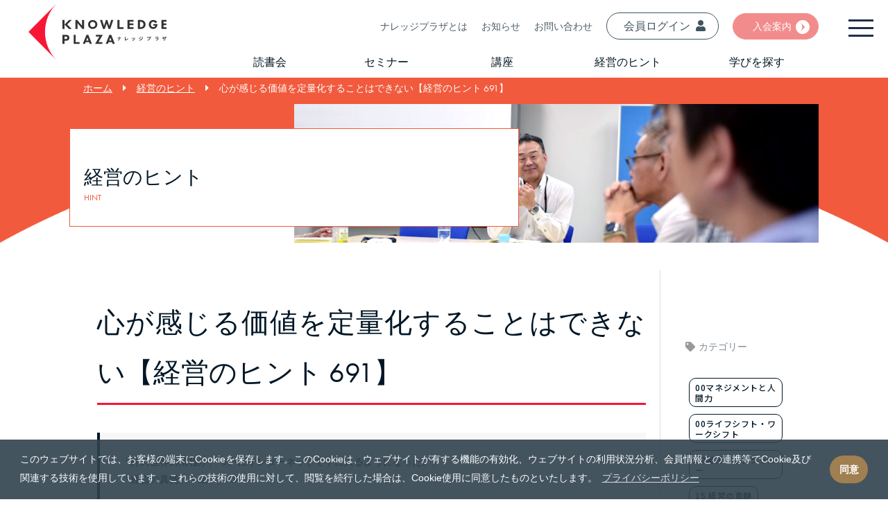

--- FILE ---
content_type: text/html; charset=UTF-8
request_url: https://knowledge-plaza.biz/hint/17803/
body_size: 33216
content:
<!doctype html>
<html lang="ja">

<head>
	<meta charset="UTF-8">
	<title>心が感じる価値を定量化することはできない【経営のヒント 691】 | ナレッジプラザ</title>
	 <meta name="viewport" content="width=device-width, initial-scale=1, minimum-scale=1, maximum-scale=1, user-scalable=no">
<link rel="icon" href="../../img/favicon.ico" type="image/x-icon">
<link rel="apple-touch-icon" href="../../img/apple-touch-icon.png" sizes="180x180">

<!--jquery-->
<script type="text/javascript" src="../../js/jquery-3.4.1.min.js"></script>
<!-- Cookie Start -->
<link rel="stylesheet" type="text/css" href="../../css/cookieconsent.min.css" />
<!--css-->
<link rel="stylesheet" href="https://use.typekit.net/glk5vyq.css">
<link href="https://fonts.googleapis.com/css2?family=Noto+Sans:wght@400;700&display=swap" rel="stylesheet">
<link href="https://use.fontawesome.com/releases/v5.6.1/css/all.css" rel="stylesheet">
<link rel="stylesheet" href="../../css/reset.css" />
<link rel="stylesheet" href="../../css/common.css" />
<link rel="stylesheet" href="../../css/style.css?220722" />
<link rel="stylesheet" href="../../css/response.css?220722"/>
<!--js-->
<script type='text/javascript' src='https://platform-api.sharethis.com/js/sharethis.js#property=64797529d8c6d2001a06c5bd&product=sop' async='async'></script>
<!--<script async src="https://www.googletagmanager.com/gtag/js?id=UA-176444066-1"></script>-->
<!--<script async src="https://www.googletagmanager.com/gtag/js?id=G-6Y4FQH55VN"></script>-->
<!-- Google tag (gtag.js) -->
<script async src="https://www.googletagmanager.com/gtag/js?id=G-X7ZX1F6KWY"></script>
<script type="text/javascript" src="../../js/common.js"></script>
<!-- cookie -->
<script type="text/javascript" src="../../js/cookie.js"></script>
<meta name="facebook-domain-verification" content="bnldgygcjqcyhklk2zczuuelrlom43" />
<!-- Meta Pixel Code -->
<script>
  !function(f,b,e,v,n,t,s)
  {if(f.fbq)return;n=f.fbq=function(){n.callMethod?
  n.callMethod.apply(n,arguments):n.queue.push(arguments)};
  if(!f._fbq)f._fbq=n;n.push=n;n.loaded=!0;n.version='2.0';
  n.queue=[];t=b.createElement(e);t.async=!0;
  t.src=v;s=b.getElementsByTagName(e)[0];
  s.parentNode.insertBefore(t,s)}(window, document,'script',
  'https://connect.facebook.net/en_US/fbevents.js');
  fbq('init', '810718083254206');
  fbq('track', 'PageView');
</script>
<noscript><img height="1" width="1" style="display:none"
  src="https://www.facebook.com/tr?id=810718083254206&ev=PageView&noscript=1"
/></noscript>
<!-- End Meta Pixel Code -->
<meta name="description"  content="「外の世界の情報が、ついにインターネットで手に入るようになった。」 『経営の真髄』＜上＞p.107 「いいね！」、buzzワードなど、私たちは、人々の反応がインターネット上にあふれる時代の中にあります。" />

<script type="application/ld+json" class="aioseop-schema">{}</script>
<link rel="canonical" href="https://knowledge-plaza.biz/hint/17803/" />
<link rel='dns-prefetch' href='//s7.addthis.com' />
<link rel='dns-prefetch' href='//s.w.org' />
<link rel='stylesheet' id='wp-block-library-css'  href='https://knowledge-plaza.biz/wp-includes/css/dist/block-library/style.min.css?ver=5.5.3' type='text/css' media='all' />
<link rel='stylesheet' id='contact-form-7-css'  href='https://knowledge-plaza.biz/wp-content/plugins/contact-form-7/includes/css/styles.css?ver=5.3' type='text/css' media='all' />
<link rel='stylesheet' id='toc-screen-css'  href='https://knowledge-plaza.biz/wp-content/plugins/table-of-contents-plus/screen.min.css?ver=2002' type='text/css' media='all' />
<link rel='stylesheet' id='wp-pagenavi-css'  href='https://knowledge-plaza.biz/wp-content/plugins/wp-pagenavi/pagenavi-css.css?ver=2.70' type='text/css' media='all' />
<link rel='stylesheet' id='addthis_all_pages-css'  href='https://knowledge-plaza.biz/wp-content/plugins/addthis/frontend/build/addthis_wordpress_public.min.css?ver=5.5.3' type='text/css' media='all' />
<link rel="https://api.w.org/" href="https://knowledge-plaza.biz/wp-json/" /><link rel='prev' title='社会的な正統性【経営のヒント 690】' href='https://knowledge-plaza.biz/hint/17289/' />
<link rel='next' title='「チェンジ・エージェントたれ」【経営のヒント 692】' href='https://knowledge-plaza.biz/hint/18023/' />
<link rel='shortlink' href='https://knowledge-plaza.biz/?p=17803' />
<link rel="alternate" type="application/json+oembed" href="https://knowledge-plaza.biz/wp-json/oembed/1.0/embed?url=https%3A%2F%2Fknowledge-plaza.biz%2Fhint%2F17803%2F" />
<link rel="alternate" type="text/xml+oembed" href="https://knowledge-plaza.biz/wp-json/oembed/1.0/embed?url=https%3A%2F%2Fknowledge-plaza.biz%2Fhint%2F17803%2F&#038;format=xml" />
<style type="text/css">div#toc_container ul li {font-size: 100%;}</style></head>

<body id="top" class="subpg page hint sg">
	<header>
	<div id="headerNav" class="topWrap">
		<nav class="flex parent">
			<div class="child">
          				<a href="../../">
  					<div class="logo">
              <img src="../../img/arrow.svg" class="logoArrow" alt="KNOWLEDGE PLAZA">
  						<img src="../../img/kp.svg" class="logoKp" alt="ナレッジプラザ">
  					</div>
  				</a>
        			</div>
			<div class="child navR">
				<div class="navTop">
					<ul class="flex parent end">
  	        <li><a href="../../about">ナレッジプラザとは</a></li>  
            <li><a href="../../news">お知らせ</a></li>
						<li><a href="../../otoiawase">お問い合わせ</a></li>
	          <li class="myBtn headBtn"><a href="https://my.knowledge-plaza.biz/" target="_blank">会員ログイン<i class="fas fa-user"></i></a></li>
            <li class="adBtn"><a class="arrow_wc" href="../../admission">入会案内</a></li>
          </ul>
				</div>
				<div class="navBottom">
					<ul class="flex parent space-around">
            <li id="menuAb"><a href="../../bookclub">読書会</a></li>
            <li id="menuSe"><a href="../../seminar">セミナー</a></li>
            <li id="menuEv"><a href="../../lesson">講座</a></li>
            <li id="menuHi"><a href="../../hint">経営のヒント</a></li>
            <li id="menuSt"><a href="../../event">学びを探す</a></li>
					</ul>
					<ul class="menuFirst">
            <div class="menuFstPos">
							<li><a href="../../guide">
                <img src="../../img/thumbGuide.jpg" alt="はじめての方へ">
                <p>はじめての方へ</p></a>
              </li>
              <li><a href="../../about">
                <img src="../../img/thumbAbout.jpg" alt="ナレッジプラザとは">
                <p>ナレッジプラザとは</p></a>
              </li>
              <li><a href="../../20th">
                <img src="../../img/thumb20th.jpg" alt="ナレッジプラザの軌跡">
                <p>ナレッジプラザの軌跡</p></a>
              </li>
							<li><a href="../../faq">
                <img src="../../img/thumbFaq.jpg" alt="よくある質問">
                <p>よくある質問</p></a>
              </li>
            </div>
          </ul>
          <ul class="menuSecond">
            <div class="menuSecPos">
              <li><a href="../../event">
                <img src="../../img/thumbEv.jpg" alt="イベント">
                <p>全てのイベント</p></a>
              </li>
              <li><a href="../../seminar">
                <img src="../../img/thumbSemi.jpg" alt="ビジネス塾">
                <p>ビジネス塾</p></a>
              </li>
              <li><a href="../../bookclub">
                <img src="../../img/thumbBkCl.jpg" alt="実践するマネジメント読書会">
                <p>マネジメント読書会</p></a>
								<a class="detailList" href="../../fct"><p>ファシリテーター養成講座</p></a>
								<a class="detailList" href="../../facilitator-list"><p>ファシリテーター紹介</p></a>
              </li>
						  <li><a href="../../lesson">
                <img src="../../img/thumLes.jpg" alt="実践するドラッカー講座">
                <p><small>実践するドラッカー講座</small></p></a>
								<a class="detailList" href="../../lesson-self1"><p>思考編</p></a>
								<a class="detailList" href="../../lesson-self2"><p>行動編</p></a>
								<a class="detailList" href="../../lesson-team"><p>チーム編</p></a>
								<a class="detailList" href="../../lesson-profit"><p>利益とは何か</p></a>
								<a class="detailList" href="../../lesson-business"><p>事業編</p></a>
							</li>
              <li><a href="../../society">
                <img src="../../img/thumGroup.jpg" alt="ナレッジゼミ">
                <p>ナレッジゼミ</p></a></li>
              <li><a href="../../d-lab">
                <img src="../../img/thumDlab.jpg" alt="D-Lab">
                <p>D-Lab</p></a>
							</li>
            </div>
          </ul>
          <ul class="menuThird">
            <div class="menuThdPos">
              <li><a href="../../hint">
                <img src="../../img/thumbHint.jpg" alt="経営のヒント">
                <p>経営のヒント</p></a>
              </li>
              <li><a href="../../interview">
                <img src="../../img/thumbCom.jpg" alt="実践企業紹介">
                <p>実践企業紹介</p></a>
              </li>
              <li><a href="../../column">
                <img src="../../img/thumbSato.jpg" alt="佐藤等のコラム">
                <p>佐藤等のコラム</p></a>
              </li>
							<li><a href="../../video">
							  <img src="../../img/thumbVideo.jpg" alt="動画">
								<p>動画</p></a>
							</li>
            </div>
          </ul>
				</div>
			</div>

		</nav>
	</div>
	<div id="overlay" class="overlay"></div>
	<div class="sideMenu">
    <div class="logo">
      <img src="../../img/arrow.svg" class="logoArrow" alt="KNOWLEDGE PLAZA">
      <img src="../../img/kp_w.svg" class="logoKp" alt="ナレッジプラザ">
    </div>
		<div id="HdLnk">
			<ul class="sideMenuUl">
        <ul class="menuTop">
          <li><a id="sideMenuHLnk" href="../../">HOME</a></li>
          <ul class="menuTopRight">
            <li class="myBtn headBtn"><a href="https://my.knowledge-plaza.biz/" target="_blank"></i>会員ログイン <i class="fas fa-user"></i></a></li>
            <li class="adBtn"><a class="arrow_wc" href="../../admission">入会案内</a></li>
          </ul>    
        </ul>
        <ul class="flex parent col2 menuMid">
          <li class="child fl"><div class="wid"><p>読書会</p></div>
						<a class="detailList" href="../../bookclub">読書会</a>
						<a class="detailList" href="../../facilitator-list">認定ファシリテーター</a>
          </li>
          <li class="child fl"><div class="wid"><p>セミナー</p></div>
						<a class="detailList" href="../../seminar">ビジネス塾</a>
            <a class="detailList" href="../../society">ナレッジゼミ</a>
         </li>
					<li class="child fl"><div class="wid"><p>講座</p></div>
          <a class="detailList" href="../../lesson">実践するドラッカー講座</a>
          <ul class="menuMidDrList">
            <a class="detailList ilFl" href="../../lesson-self1">思考編</a>
            <a class="detailList ilFl" href="../../lesson-self2">行動編</a>
            <a class="detailList ilFl" href="../../lesson-team">チーム編</a>
            <a class="detailList ilFl" href="../../lesson-profit">利益とは何か</a>
            <a class="detailList ilFl" href="../../lesson-business">事業編</a>
            </ul>
            <a class="detailList" href="../../fct">ファシリテーター養成講座</a>
          </li>
        </ul>
        <ul class="flex parent col2 menuBottom">
        <li class="child fl">
          <div class="wid"><p>経営のヒント</p></div>
          <a class="detailList" href="../../hint">経営のヒント</a>
          <a class="detailList" href="../../books">書籍</a>
          <a class="detailList" href="../../interview">実践企業紹介</a>
          <a class="detailList" href="../../column">佐藤等のコラム</a>
        </li>
        <li class="child fl">
          <div class="wid"><p>学びを探す</p></div>
          <a class="detailList" href="../../event">すべてのイベント</a>
          <a class="detailList" href="../../kpsapporo/">札幌で学ぶ</a>
          <a class="detailList" href="../../kpkanagawa/">神奈川で学ぶ</a>
          <!--<a class="detailList" href="../../hint">講師から探す</a> -->
        </li>
			  <li class="child fl">
         <div class="wid"><p>ナレッジプラザとは</p></div>
          <a class="detailList" href="../../about">ナレッジプラザとは</a>
          <a class="detailList" href="../../admission">入会のご案内</a>
          <a class="detailList" href="../../guide">初めての方へ</a>
					<a class="detailList" href="../../faq">よくある質問</a>
        </li>        
      </ul>
      <ul class="flex parent col2 menuBottom2">
        <li class="child fl"><a class="detailList" href="../../news">お知らせ</a>
          <a class="detailList" href="../../otoiawase">お問合わせ</a>
          <a class="detailList" href="https://my.knowledge-plaza.biz/">マイナレプラ<i class="fas fa-external-link-alt"></i></a>
        </li>
        <li class="child fl">
          <a class="detailList" href="../../support">運営者情報</a>
          <a class="detailList" href="../../privacy">プライバシーポリシー</a>
          <a class="detailList" href="../../law">特定商取引法に基づく表記</a>
        </li>
        <li class="child fl">
        <div class="inWrap">
						<p>有限会社ナレッジプラザ</p>
						<p>〒060-0001<br>北海道札幌市中央区北１条西３丁目3番地<br>敷島北一条ビル6階</p>
						<p><i class="fas fa-phone-square"></i> 011-261-7411<br><a style="display: inline; margin-right: 5px;" href="https://www.facebook.com/knowledge.plaza.info"><i class="fab fa-facebook-square"></i> Facebook</a></p>
					</div>
        </li>
      </ul>

       <!-- <li><a href="../../news">お知らせ</a></li>
				<li><a href="../../guide">はじめての方へ</a></li>

        <li class="adBtn"><a href="../../admission">入会案内</a></li>
        <li class="adBtn"><a href="../../event">イベント</a></li>
				<ul class="flex parent col2">
          <li class="child fl"><div class="wid"><a href="../../event">全てのイベント</a></div></li>
          <li class="child fl"><div class="wid"><a href="../../seminar">ビジネス塾</a></div></li>
          <li class="child fl">
						<div class="wid"><a href="../../bookclub">マネジメント読書会</a></div>
						<a class="detailList" href="../../fct">ファシリテーター養成講座</a>
						<a class="detailList" href="../../facilitator-list">ファシリテーター紹介</a>
					</li>
          <li class="child fl"><div class="wid"><a href="../../lesson">実践するドラッカー講座</a></div>
						<a class="detailList" href="../../lesson-self1">思考編</a>
						<a class="detailList" href="../../lesson-self2">行動編</a>
						<a class="detailList" href="../../lesson-team">チーム編</a>
						<a class="detailList" href="../../lesson-profit">利益とは何か</a>
						<a class="detailList" href="../../lesson-business">事業編</a>
					</li>
          <li class="child fl"><div class="wid"><a href="../../society">ナレッジゼミ</a></div></li>
          <li class="child fl"><div class="wid"><a href="../../d-lab">D-Lab</a></div></li>
        </ul>

        <li><a href="../../books">書籍</a></li>
        <li><a href="../../otoiawase">お問い合わせ</a></li>
        
        -->
        
			</ul>
		</div>
	</div>
	<div id="sideMenuBtn" class="sideMenuBtn"><span class="menuBtnIcn"></span></div>
</header>
	<div id="contents">
		<div id="branch" class="container branch head smv">
			<div class="wrap">
				<div class="inner">
					<!-- Breadcrumb NavXT 6.6.0 -->
<a title="ナレッジプラザ" href="https://knowledge-plaza.biz">ホーム</a><i class="fas fa-caret-right"></i><span property="itemListElement" typeof="ListItem"><a property="item" typeof="WebPage" title="Go to 経営のヒント." href="https://knowledge-plaza.biz/hint/" class="post post-hint-archive" ><span property="name">経営のヒント</span></a><meta property="position" content="2"></span><i class="fas fa-caret-right"></i><span property="itemListElement" typeof="ListItem"><span property="name" class="post post-hint current-item">心が感じる価値を定量化することはできない【経営のヒント 691】</span><meta property="url" content="https://knowledge-plaza.biz/hint/17803/"><meta property="position" content="3"></span>				</div>
			</div>
		</div>
						<div id="smv2">
					<div class="smv2 wrap">
						<div class="sTtlWrap">
							<div class="inner">
								<div class="txtTtl">
									<p class="singleContTtl mgt20">経営のヒント</p>
									<p class="subTtl">HINT</p>
								</div>
							</div>
						</div>
						<img src="../../img/mv_hint.jpg" alt="経営のヒント">
					</div>
				</div>
				<div id="eventDetail" class="container">
					<div class="wrap pgWrap">
						<div class="inner">
							<div class="flex parent newsContWrap">
								<div class="child basis8">
									<div class="mainInner">
										<div class="txt">
											<h1 class="uline">心が感じる価値を定量化することはできない【経営のヒント 691】</h1>
											<!--div class="thumbnail">
                                            <img src="/img/noimage.png">
                                          </div-->
										<div class="hint_content">
											<div class="at-above-post addthis_tool" data-url="https://knowledge-plaza.biz/hint/17803/"></div><blockquote><p>「外の世界の情報が、ついにインターネットで手に入るようになった。」<br />
『経営の真髄』＜上＞p.107</p></blockquote>
<p>「いいね！」、buzzワードなど、私たちは、人々の反応がインターネット上にあふれる時代の中にあります。<span id="more-17803"></span></p>
<p>従来、情報といえば組織内部についてのものと相場は決まっていました。パーソナルコンピューターの普及とともに、個々のデータは、分類され、定量化され意味ある情報として整理されて私たちの目の前に山のように積みあがる時代になりました。紙で出力しなければ「山」にはなりませんが、かつてそのような時期もありました。</p>
<p>あまりの多さに重要な情報を見失いがちです。さて、ドラッカー教授は「ついに」と表現したように、外の世界の情報、端的に表現すれば市場や顧客に関する情報です。</p>
<p>しかしユーザーあるいは潜在的ユーザーたちが発信する、氾濫する情報を目の前に茫然とし我を失うというのが本音ではないでしょうか。</p>
<p>私たちが欲しい情報は、トレンドではなくシフトに関する情報です。トレンドは短期間に流行りすたれる類のものです。去年の流行語大賞を覚えていないことが多いのは、その後、そこ言葉の価値が減じたからにほかなりません。</p>
<p>シフトとは、後戻りしない、本質的な変化のことです。コロナ禍によってこれまでもあったテレワークが進展しました。揺れ戻しはあると思いますが、一部の企業では恒久的な働き方として導入するところも増えています。これなどは、シフトといってよいでしょう。</p>
<p>シフトやトレンドといった変化は、私たちの心がつくり出すものです。私たちは、心がつくり出す価値が社会に定着するかどうかを見極めなければなりません。ドラッカー教授は、「社会の重心が動く」と表現することもあります。</p>
<p>心が感じる価値を定量化することはできません。質に関する分析が必要です。つまり私たちがこれまで情報に対してとってきたアプローチ、分類や定量化による分析というは通用しないということです。</p>
<p>質を質として知覚し、そこで得られた価値や意味を分析することです。我慢して定量化しないことです。たとえば、アンケートなどでせっかく質に関する情報を得たのに、分類し、定量化しないことです。</p>
<p>意味や価値を考えるトレーニングを積むことが重要です。インターネット上の情報から何を得るかが、問われています。組織能力として磨いていきたいものです。</p>
<p>佐藤 等（ドラッカー学会理事）</p>
<!-- AddThis Advanced Settings above via filter on the_content --><!-- AddThis Advanced Settings below via filter on the_content --><!-- AddThis Advanced Settings generic via filter on the_content --><!-- AddThis Share Buttons above via filter on the_content --><!-- AddThis Share Buttons below via filter on the_content --><div class="at-below-post addthis_tool" data-url="https://knowledge-plaza.biz/hint/17803/"></div><!-- AddThis Share Buttons generic via filter on the_content -->										</div>
										</div>
										<div class="sharethis-inline-share-buttons"></div>
										<div class="author_box">
											<img src="/img/g-prof-s.svg" alt="ドラッカー教授" style="max-width: 150px;">
											<div>
												<p class="name">佐藤 等</p>
												<span>
													<a href="http://dokushokai.info" target="_blank" rel="noopener noreferrer">＜実践するマネジメント読書会®＞</a>創始者。『実践するドラッカー』（ダイヤモンド社）シリーズ5冊の著者。<a href="http://drucker-ws.org" target="_blank" rel="noopener noreferrer">ドラッカー学会理事</a>。マネジメント会計を提唱する<a href="http://kaikei.management/" target="_blank" rel="noopener noreferrer">アウル税理士法人</a>代表／公認会計士・税理士。<a href="http://knowledge-plaza.biz" target="_blank" rel="noopener noreferrer">ナレッジプラザ</a>創設メンバーにして、ビジネス塾・塾長。<a href="http://d-support-ltd.jp" target="_blank" rel="noopener noreferrer">Dサポート㈱</a>代表取締役会長。<br>

													ドラッカー教授の教えを広めるため、各地でドラッカーの著作を用いた読書会を開催している。公認ファシリテーターの育成にも尽力し、全国に100名以上のファシリテーターを送り出した。誰もが成果をあげながら生き生きと生きることができる世の中を実現するため、全国に読書会を設置するため活動中。<br>
													編著<a href="https://www.amazon.co.jp/s/ref=nb_sb_ss_c_2_9?__mk_ja_JP=%E3%82%AB%E3%82%BF%E3%82%AB%E3%83%8A&amp;url=search-alias%3Dstripbooks&amp;field-keywords=%E5%AE%9F%E8%B7%B5%E3%81%99%E3%82%8B%E3%83%89%E3%83%A9%E3%83%83%E3%82%AB%E3%83%BC&amp;sprefix=%E5%AE%9F%E8%B7%B5%E3%81%99%E3%82%8B%E3%83%89%E3%83%A9%E3%83%83%E3%82%AB%E3%83%BC%2Caps%2C573&amp;crid=1K7GLHR11S5LD&amp;rh=n%3A465392%2Ck%3A%E5%AE%9F%E8%B7%B5%E3%81%99%E3%82%8B%E3%83%89%E3%83%A9%E3%83%83%E3%82%AB%E3%83%BC" target="_blank" rel="noopener noreferrer">『実践するドラッカー』</a>（ダイヤモンド社）シリーズは、20万部のベストセラー。他に日経BP社から<a href="https://www.amazon.co.jp/gp/product/4822235742/ref=as_li_tl?ie=UTF8&camp=247&creative=1211&creativeASIN=4822235742&linkCode=as2&tag=knowledgeplaz-22&linkId=676f07992696a75990015e5661c3856c" target="_blank" rel="noopener noreferrer">『ドラッカーを読んだら会社が変わった』</a>がある。
													2019年12月<a href="https://www.amazon.co.jp/gp/product/B082VZ9N9X/ref=as_li_tl?ie=UTF8&camp=247&creative=1211&creativeASIN=B082VZ9N9X&linkCode=as2&tag=knowledgeplaz-22&linkId=272ba770724aa5434a3ccb8b6357849d" target="_blank" rel="noopener noreferrer">『ドラッカー教授 組織づくりの原理原則』</a>を出版。
													<a href="https://www.chichi.co.jp/info/chichi/pickup_series/2019/drucker6/" target="_blank" rel="noopener noreferrer">雑誌『致知』に「仕事と人生に生かすドラッカーの教え」連載投稿中</a>。
											</div>
											</span>
										</div>
									</div>
									<div class="backBtn">
										<a href="../../hint">一覧へ戻る</a>
									</div>
								</div>
								<div class="child basis2">
									<div class="sidebar">
  <h3><i class="fas fa-tag"></i>カテゴリー</h3>
  <div class="tag">
    <ul class="taxUl">
      <li class="tagName"><a href="https://knowledge-plaza.biz/hint_category/00%e3%83%9e%e3%83%8d%e3%82%b8%e3%83%a1%e3%83%b3%e3%83%88%e3%81%a8%e4%ba%ba%e9%96%93%e5%8a%9b/">00マネジメントと人間力</a><a href="https://knowledge-plaza.biz/hint_category/00%e3%81%9d%e3%81%ae%e4%bb%96/">00ライフシフト・ワークシフト</a><a href="https://knowledge-plaza.biz/hint_category/%e5%ae%9f%e8%b7%b5%e3%81%99%e3%82%8b%e3%83%89%e3%83%a9%e3%83%83%e3%82%ab%e3%83%bc/">00実践するドラッカー</a><a href="https://knowledge-plaza.biz/hint_category/15-%e7%b5%8c%e5%96%b6%e3%81%ae%e7%9c%9f%e9%ab%84/">15.経営の真髄</a></li>
    </ul>
  </div>
  <h3><i class="fas fa-tag"></i>タグ</h3>
  <div class="tag">
    <ul class="taxUl">
      <li class="tagName"></li>
    </ul>
  </div>
  <div class="Posts">
    <h3><i class="far fa-clock"></i>投稿日</h3>
  </div>
  <div class="tag">
    <dl>
      <dt></dt>
      <dd class="date">2022.04.05</dd>
    </dl>
  </div>
</div>
								</div>
							</div>
							<div class="relatedList">
								<div class="hintSearchBox mgb20">
									<form method="get" id="hintSearch" action="https://knowledge-plaza.biz/hint/">
  <input type="text" name="s" id="hintSearchInput" value="" placeholder="経営のヒント検索" />
  <input type="hidden" name="post_type" value="hint">
  <input id="hintSearchSubmit" type="submit" value="検索" accesskey="f" />
</form>
								</div>
								<h2 class="uline">関連記事</h2>
								<style type="text/css">
  .relatedList{
    border-top: 1px solid #ddd;
    padding-top: 30px;
  }
  .relRoop{
    margin-top: 30px;
    overflow: hidden;
    width: 100%;
  }
  .relRoop .child{
    max-width: 32%;
    margin-right: 20px;
    float: left;
    margin-bottom: 30px;
  }
  .relRoop .child img{
    object-fit: cover;
    height: 150px;
  }
  .relRoop .child:nth-child(3n+3){
  margin-right: 0;
}
  @media all and (max-width: 768px){
  .relRoop .child{
    max-width: 100%;
    margin-right: 0px;
    float: none;
  }
  .relRoop .child img{
    height:auto;
  }
  }
  
</style>
<div class="relRoop">

  <div class="child">
    <p><a href="https://knowledge-plaza.biz/hint/816/">
      <img src="../..//img/noimage.png">
    <h3>事業継続のコスト【経営のヒント 100】</h3></a></p>
  </div>
 

  <div class="child">
    <p><a href="https://knowledge-plaza.biz/hint/27053/">
      <img src="../..//img/noimage.png">
    <h3>勇気の表明【経営のヒント 728】</h3></a></p>
  </div>
 

  <div class="child">
    <p><a href="https://knowledge-plaza.biz/hint/3096/">
      <img src="../..//img/noimage.png">
    <h3>成果中心の精神【経営のヒント 292】</h3></a></p>
  </div>
 

  <div class="child">
    <p><a href="https://knowledge-plaza.biz/hint/1935/">
      <img src="../..//img/noimage.png">
    <h3>事業が成立する３つの要素【経営のヒント 548】</h3></a></p>
  </div>
 

  <div class="child">
    <p><a href="https://knowledge-plaza.biz/hint/3071/">
      <img src="../..//img/noimage.png">
    <h3>マネジメント・ブームの教訓【経営のヒント 230】</h3></a></p>
  </div>
 

  <div class="child">
    <p><a href="https://knowledge-plaza.biz/hint/43878/">
      <img src="../..//img/noimage.png">
    <h3>専門家のためのキャリアと昇進システム【経営のヒント 815】</h3></a></p>
  </div>
 
 </div>
							</div>
						</div>
					</div>
				</div>
	</div>

<footer>
	<div class="wrap">
		<div class="pgWrap">
			<div class="col4 parent">
				<div class="child">
					<div class="inWrap">
						<img src="../../img/kp_logo.png" alt="ナレッジプラザ">
						<p>有限会社ナレッジプラザ</p>
						<p>〒060-0001<br>北海道札幌市中央区北１条西３丁目3番地<br>敷島北一条ビル6階</p>
						<p><i class="fas fa-phone-square"></i> 011-261-7411<br><a style="display: inline; margin-right: 5px;" href="https://www.facebook.com/knowledge.plaza.info"><i class="fab fa-facebook-square"></i> Facebook</a></p>
					</div>
				</div>
				<div class="child disappear">
					<div class="btns pdl20 mxw250">
						<ul class="parent">
							<li class="red"><a href="../../about" class="mbtn">ナレッジプラザとは？</a></li>
							<li class="navy"><a href="../../admission" class="mbtn">入会のご案内</a></li>
							<li><a href="../../otoiawase" class="mbtn">お問い合わせ</a></li>
							<li><a href="../../" class="mbtn">TOP</a></li>
						</ul>
					</div>
				</div>
				<div class="child">
					<div class="nav pdl20  mxw250">
						<ul class="parent">
							<li><a href="../../guide">はじめての方へ</a></li>
							<li><a href="../../about" class="red">ナレッジプラザとは？</a></li>
							<li><a href="../../faq">よくある質問</a></li>
							<li><a href="../../event">イベント</a></li>
							<li><a href="../../video">オンライン講座</a></li>
							<li><a href="../../seminar">ナレッジセミナー</a></li>
							<li><a href="../../bookclub">実践するマネジメント読書会<small class="registered">®</small></a></li>
							<li><a href="../../fct">ファシリテーター養成講座</a></li>
							<li><a href="../../lesson">実践するドラッカー講座</a></li>
							<li><a href="../../books">書籍</a></li>
						</ul>
					</div>
				</div>
				<div class="child">
					<div class="nav pdl20  mxw250">
						<ul class="parent">
							<li><a href="../../admission" class="navy">入会のご案内</a></li>
							<li><a href="../../news">お知らせ</a></li>
							<li><a href="../../otoiawase">お問い合わせ</a></li>
							<li><a href="../../support">運営者情報</a></li>
							<li><a href="../../privacy">プライバシーポリシー</a></li>
							<li><a href="../../law">特定商取引法に基づく表記</a></li>
						</ul>
					</div>
				</div>
			</div>
		</div>
		<p id="copyright">&copy; 2012 KNOWLEDGE PLAZA_</p>
	</div>
</footer>
<!-- Cookie Start End -->
<script src="../../js/cookieconsent.min.js" data-cfasync="false"></script>
<script data-cfasync="false" type="text/javascript">if (window.addthis_product === undefined) { window.addthis_product = "wpp"; } if (window.wp_product_version === undefined) { window.wp_product_version = "wpp-6.2.6"; } if (window.addthis_share === undefined) { window.addthis_share = {}; } if (window.addthis_config === undefined) { window.addthis_config = {"data_track_clickback":true,"ui_atversion":"300"}; } if (window.addthis_plugin_info === undefined) { window.addthis_plugin_info = {"info_status":"enabled","cms_name":"WordPress","plugin_name":"Share Buttons by AddThis","plugin_version":"6.2.6","plugin_mode":"AddThis","anonymous_profile_id":"wp-867bcd9b8ea6cc86ec0e9237b163bc06","page_info":{"template":"posts","post_type":"hint"},"sharing_enabled_on_post_via_metabox":false}; } 
                    (function() {
                      var first_load_interval_id = setInterval(function () {
                        if (typeof window.addthis !== 'undefined') {
                          window.clearInterval(first_load_interval_id);
                          if (typeof window.addthis_layers !== 'undefined' && Object.getOwnPropertyNames(window.addthis_layers).length > 0) {
                            window.addthis.layers(window.addthis_layers);
                          }
                          if (Array.isArray(window.addthis_layers_tools)) {
                            for (i = 0; i < window.addthis_layers_tools.length; i++) {
                              window.addthis.layers(window.addthis_layers_tools[i]);
                            }
                          }
                        }
                     },1000)
                    }());
                </script><script type='text/javascript' src='https://s7.addthis.com/js/300/addthis_widget.js?ver=5.5.3#pubid=ra-5f17ee5d6915d882' id='addthis_widget-js'></script>
<script type='text/javascript' src='https://knowledge-plaza.biz/wp-includes/js/wp-embed.min.js?ver=5.5.3' id='wp-embed-js'></script>
</body>

</html>

--- FILE ---
content_type: text/css
request_url: https://knowledge-plaza.biz/css/common.css
body_size: 12273
content:
@charset "UTF-8";
/*////////////////////////////////////////////

font

////////////////////////////////////////////*/
body {
	font-family: futura-pt, sans-serif, "メイリオ", Meiryo, "游ゴシック", "Yu Gothic", YuGothic, sans-serif;
}
a {
	font-size: 1.4rem;
	text-decoration: none;
}
a:hover, a:hover p, a:hover div {
	opacity: 0.7;
}
h2, h3, h4, h5 {
	line-height: 140%;
}
p {
	font-size: 1.4rem;
	font-weight: normal;
	line-height: 180%;
}
img {
	max-width: 100%;
}
span {
	font-weight: inherit;
}
/*////////////////////////////////////////////

layout

////////////////////////////////////////////*/
html, body {
	width: 100%;
	position: relative;
}
html {
	min-height: 100%;
	font-size: 62.5%;/* base 1.0rem = 10px */
}
body {
	-webkit-text-size-adjust: 100%;
}
.container {
	width: 100%;
	height: auto;
}
.wrap {
	margin-left: auto;
	margin-right: auto;
	max-width: 1080px;
}
.cont {
	position: relative;
	display: block;
}
ul {
	list-style: none;
}
li {
	float: left;
}
.inner {
	display: block;
}
.left, .right {
	float: left;
}
.layout-center {
	margin: 0 auto;
	text-align: center;
}
.layout-left {
	margin: 0 auto 0 0;
	text-align: left;
}
.layout-left .box {
	margin: 0 auto 0 0;
	text-align: left;
}
.layout-right {
	margin: 0 0 0 auto;
	text-align: right;
}
.silde-navi-btn {
	display: none;
}
.wid-initial {
	max-width: initial !important;
}
/*////////////////////////////////////////////////

role set

///////////////////////////////////////////////*/
.cont {
	position: relative;
	display: block;
}
ul {
	list-style: none;
}
li {
	float: left;
}
.inner {
	display: block;
}
/*////////////////////////////////////////////////

outer set

///////////////////////////////////////////////*/
.outer {
	width: 100%;
	height: auto;
	margin-left: auto;
	margin-right: auto;
	display: block;
	position: relative;
	overflow: hidden;
}
/*////////////////////////////////////////////////

inner set

///////////////////////////////////////////////*/
.inner {
	margin: 0 auto;
	position: relative;
}
/*////////////////////////////////////////////////

text set

///////////////////////////////////////////////*/
.txt h2 {
	font-size: 2.4rem;
}
.txt h3 {
	font-size: 2.0rem;
}
.txt h4 {
	font-size: 1.8rem;
}
.txt h5 {
	font-size: 1.6rem;
}
.txt h2, .txt h3, .txt h4, .txt h5, .txt p {
	margin-bottom: 8px;
	line-height: 140%;
}
.table tr {
	margin-bottom: 4px;
	border-bottom: 1px dashed #eee;
	display: block;
}
.table table {
	width: 100%;
	background: #fff;
}
.table th h2, .table th h3, .table th h4, .table th h5, .table td p {
	margin: 0 1%;
}
.table table th, .table table td {
	text-align: left;
	line-height: 160%;
}
.tableDeco-1 th, .tableDeco-1 td {
	border: 1px solid #ddd;
}
.tableDeco-2 th {
	border: 1px solid #A7A7A7;
	background: #E3E3E3;
}
.tableDeco-2 td {
	border: 1px solid #A7A7A7;
	background: #F3F3F3;
}
.tableDeco-3 table {
	margin: 0 auto;
	border: none;
	border-bottom: solid 1px #666;
	border-collapse: separate;
	border-spacing: 0 10px;
	background: #f5f5f5;
}
.tableDeco-3 td.bar {
	height: 1px;
	width: 100%;
	border-top: solid 1px #666;
}
.tableDeco-3 th h2, .tableDeco-3 th h3, .tableDeco-3 th h4, .tableDeco-3 th h5, .tableDeco-3 td p {
	text-align: center;
}
.definition {
}
/* th td について　tdはインナー要素のため均等にレスポンスするが、左右のmarginが聞かないため、領域内の大きさを変えられない。
そのため、th rd内にdivを追加してdisplay: blockを適用させる必要がある。
------------------------------------------------------------------------------------------------------------------------*/
/*////////////////////////////////////////////////

dt,dd set

///////////////////////////////////////////////*/
.definition dt.bboder {
	border-bottom: 1px solid #ddd;
}
.definition dt, .definition dd {
	text-decoration: none;
	line-height: 160%;
}
.definition dl {
	margin-bottom: 4px;
}
.definition .definition.def-absolute {
	position: absolute;
}
/*////////////////////////////////////////////////

text aline set

///////////////////////////////////////////////*/
.alineCenter {
	text-align: center;
}
.alineLeft {
	text-align: left;
}
.alineRight {
	text-align: right;
}
/*////////////////////////////////////////////////

bg

///////////////////////////////////////////////*/
.bg {
	background: #fff;
}
.blg {
	background: #70A9D6;
}
.plg {
	background: #C06498;
}
.role1080 {
	max-width: 1080px;
	margin: 0 auto;
}
.role960 {
	max-width: 960px;
	margin: 0 auto;
}
.role980 {
	max-width: 980px;
	margin: 0 auto;
}
.role1024 {
	max-width: 1080px;
	margin: 0 auto;
}
.role1280 {
	max-width: 1080px;
	margin: 0 auto;
}
.role1000 {
	max-width: 1080px;
	margin: 0 auto;
}
.col1 {
	width: 100%;
}
.col2 {
	width: 50%;
}
.col3 {
	width: 33%;
}
.col4 {
	width: 25%;
}
.col5 {
	width: 20%;
}
.col6 {
	width: 16.6%;
}
.col7 {
	width: 14.3%;
}
.col8 {
	width: 12.5%;
}
.col1.parent, .col2.parent, .col3.parent, .col4.parent, .col5.parent, .col6.parent, .col7.parent, .col8.parent {
	width: 100%;

}
.col1 div.child {
	width: 100%;
}
.col2 div.child {
	width: 50%;
	float: left;
}
.col3 div.child {
	width: 33%;
	float: left;
}
.col4.parent div.child {
	width: 25%;
	float: left;
}
.col5 div.child {
	width: 20%;
	float: left;
}
.col6 div.child {
	width: 16.6%;
	float: left;
}
.col1 div.child.r,.col2 div.child.r,.col3 div.child.r,.col4 div.child.r,.col5 div.child.r {
	float: right !important;
}
.col6 div.child.r {
	float: right !important;
}
.col7 div.child {
	width: 14.3%;
	float: left;
}
.col8 div.child {
	width: 12.5%;
	float: left;
}
.float {
	float: left;
}
/*/// margin equality///*/
.mgnEquality {
	margin: 0 auto;
}
.mgnEquality1 {
	margin: 0 1%;
}
/*///height//*/
.high10 {
	height: 10px;
}
.high20 {
	height: 20px;
}
.high30 {
	height: 30px;
}
.high40 {
	height: 40px;
}
.high50 {
	height: 50px;
}
.high60 {
	height: 60px;
}
.high70 {
	height: 70px;
}
.high80 {
	height: 80px;
}
.high90 {
	height: 90px;
}
.high100 {
	height: 100px;
}
.high110 {
	height: 110px;
}
.high120 {
	height: 120px;
}
.high130 {
	height: 130px;
}
.height140 {
	height: 140px;
}
.high150 {
	height: 150px;
}
.high160 {
	height: 160px;
}
.high170 {
	height: 170px;
}
.high180 {
	height: 180px;
}
.high190 {
	height: 190px;
}
.high200 {
	height: 200px;
}
.high250 {
	height: 250px;
}
.high300 {
	height: 300px;
}
.high350 {
	height: 350px;
}
.high400 {
	height: 400px;
}
.high450 {
	height: 450px;
}
.high500 {
	height: 500px;
}
/*image
-------------------------------*/
.img {
	position: relative;
	width: 100%;
	height: 100%;
	padding: 100% 0 0;
	overflow: hidden;
}
.img:hover img {
	transform: scale(1.2);
	-webkit-transform: scale(1.2);
}
.img img {
	position: absolute;
	top: 0;
	left: 0;
	width: 100%;
	height: 100%;
	transition: transform 0.3s ease-in-out;
	-webkit-transition: -webkit-transform 0.3s ease-in-out;
}
.col1 .img {
	width: 100%;
	height: 100%;
	padding: 100% 0 0;
}
.col2 .img {
	width: 50% !important;
	height: 50%;
	padding: 50% 0 0;
}
.col3 .img {
	width: 33.333% !important;
	height: 33.333%;
	padding: 33.333% 0 0;
}
.col4 .img {
	width: 25%;
	height: 25%;
	padding: 25% 0 0;
}
.col5 .img {
	width: 20%;
	height: 20%;
	padding: 20% 0 0;
}
.col6 .img {
	width: 16.6%;
	height: 16.6%;
	padding: 16.6% 0 0;
}
.col7 .img {
	width: 14.3%;
	height: 14.3%;
	padding: 14.3% 0 0;
}
.col8 .img {
	width: 12.5%;
	height: 12.5%;
	padding: 12.5% 0 0;
}
/*////////////////////////////////////////////

clear-fix

////////////////////////////////////////////*/
.clearfix {
	display: block;
}
/*////////////////////////////////////////////

btn

////////////////////////////////////////////*/
.btnBox {
	max-width: 220px;
	padding: 10px 0;
	margin: 0 auto;
}
.btnBox a{
	text-align: center;
	display: block;
	-webkit-transition-property: all;
	-webkit-transition-duration: 0.3s;
	-webkit-transition-timing-function: linear;
}
.btnBox.w a{
	color: #fff;
	padding: 18px 0;
	text-align: left;
}
/*////////////////////////////////////////////

margin/padding

////////////////////////////////////////////*/
.equ-mgn-1 {
	margin: 0 1%;
}
.equ-mgn-2 {
	margin: 0 2%;
}
.equ-mgn-3 {
	margin: 0 3%;
}
.equ-mgn-4 {
	margin: 0 4%;
}
.equ-mgn-5 {
	margin: 0 5%;
}
.pdt10 {
	padding-top: 10px;
}
.pdt20 {
	padding-top: 20px;
}
.pdt30 {
	padding-top: 30px;
}
.pdt40 {
	padding-top: 40px;
}
.pdt50 {
	padding-top: 50px;
}
.pdt60 {
	padding-top: 60px;
}
.pdt70 {
	padding-top: 70px;
}
.pdt80 {
	padding-top: 80px;
}
.pdt90 {
	padding-top: 90px;
}
.pdt100 {
	padding-top: 100px;
}
.pdt110 {
	padding-top: 110px;
}
.pdt120 {
	padding-top: 120px;
}
.pdt130 {
	padding-top: 130px;
}
.pdt140 {
	padding-top: 140px;
}
.pdt150 {
	padding-top: 150px;
}
.pdt160 {
	padding-top: 160px;
}
.pdt170 {
	padding-top: 170px;
}
.pdt180 {
	padding-top: 180px;
}
.pdt180 {
	padding-top: 180px;
}
.pdt190 {
	padding-top: 190px;
}
.pdt200 {
	padding-top: 200px;
}
.pdb10 {
	padding-bottom: 10px;
}
.pdb20 {
	padding-bottom: 20px;
}
.pdb30 {
	padding-bottom: 30px;
}
.pdb40 {
	padding-bottom: 40px;
}
.pdb50 {
	padding-bottom: 50px;
}
.pdb60 {
	padding-bottom: 60px;
}
.pdb70 {
	padding-bottom: 70px;
}
.pdb80 {
	padding-bottom: 80px;
}
.pdb90 {
	padding-bottom: 90px;
}
.pdb100 {
	padding-bottom: 100px;
}
.pdb110 {
	padding-bottom: 110px;
}
.pdb120 {
	padding-bottom: 120px;
}
.pdb130 {
	padding-bottom: 130px;
}
.pdb140 {
	padding-bottom: 140px;
}
.pdb150 {
	padding-bottom: 150px;
}
.pdb160 {
	padding-bottom: 160px;
}
.pdb170 {
	padding-bottom: 170px;
}
.pdb180 {
	padding-bottom: 180px;
}
.pdb190 {
	padding-bottom: 190px;
}
.pdb200 {
	padding-bottom: 200px;
}
.mgt10 {
	margin-top: 10px;
}
.mgt20 {
	margin-top: 20px;
}
.mgt30 {
	margin-top: 30px;
}
.mgt40 {
	margin-top: 40px;
}
.mgt50 {
	margin-top: 50px;
}
.mgt60 {
	margin-top: 60px;
}
.mgt70 {
	margin-top: 70px;
}
.mgt80 {
	margin-top: 80px;
}
.mgt90 {
	margin-top: 90px;
}
.mgt100 {
	margin-top: 100px;
}
.mgt110 {
	margin-top: 110px;
}
.mgt120 {
	margin-top: 120px;
}
.mgt130 {
	margin-top: 130px;
}
.mgt140 {
	margin-top: 140px;
}
.mgt150 {
	margin-top: 150px;
}
.mgt160 {
	margin-top: 160px;
}
.mgt170 {
	margin-top: 170px;
}
.mgt180 {
	margin-top: 180px;
}
.mgt190 {
	margin-top: 190px;
}
.mgt200 {
	margin-top: 200px;
}
.mgt280 {
	margin-top: 280px;
}
.mgt290 {
	margin-top: 290px;
}
.mgt380 {
	margin-top: 380px;
}
.mgb10 {
	margin-bottom: 10px;
}
.mgb20 {
	margin-bottom: 20px;
}
.mgb30 {
	margin-bottom: 30px;
}
.mgb40 {
	margin-bottom: 40px;
}
.mgb50 {
	margin-bottom: 50px;
}
.mgb60 {
	margin-bottom: 60px;
}
.mgb70 {
	margin-bottom: 70px;
}
.mgb80 {
	margin-bottom: 80px;
}
.mgb90 {
	margin-bottom: 90px;
}
.mgb100 {
	margin-bottom: 100px;
}
.mgb110 {
	margin-bottom: 110px;
}
.mgb120 {
	margin-bottom: 120px;
}
.mgb130 {
	margin-bottom: 130px;
}
.mgb140 {
	margin-bottom: 140px;
}
.mgb150 {
	margin-bottom: 150px;
}
.mgb160 {
	margin-bottom: 160px;
}
.mgb170 {
	margin-bottom: 170px;
}
.mgb180 {
	margin-bottom: 180px;
}
.mgb190 {
	margin-bottom: 190px;
}
.mgb200 {
	margin-bottom: 200px;
}
/*////////////////////////////////////////////

mv

////////////////////////////////////////////*/
.miniTtl {
	color: #5d626b;
	width: 100%;
	font-weight: bold;
	text-align: left;
}
.miniTtl h2 {
	font-weight: 500;
	margin-bottom: 5px;
	display: inline-block;
}
.miniTtl h3 {
	color: #fff;
	display: inline-block;
	margin-left: 15px;
}
/*////////////////////////////////////////////

res-appear

////////////////////////////////////////////*/
.resAppear {
	display: none;
}
div {
	word-break: break-word;
}
